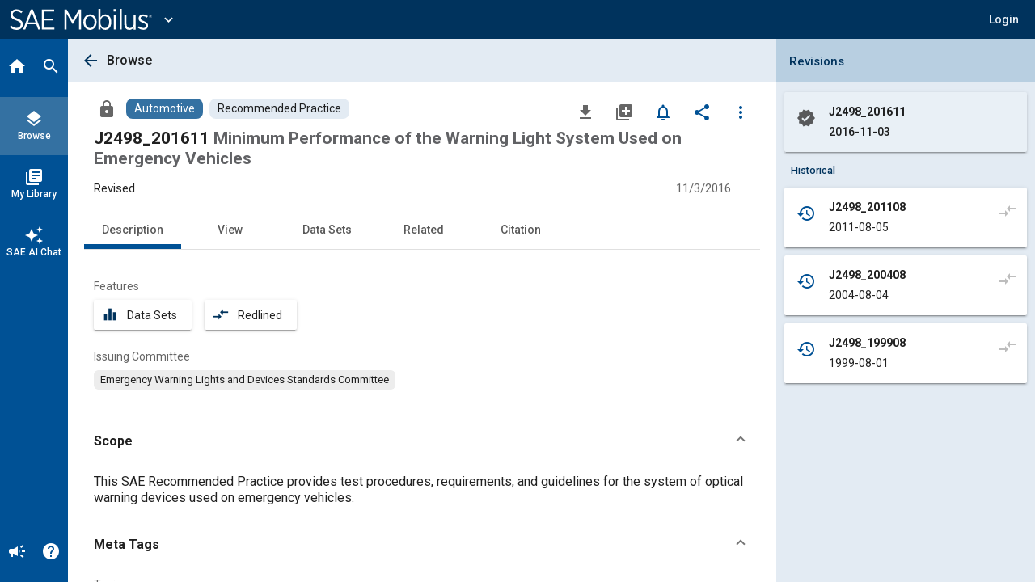

--- FILE ---
content_type: text/javascript
request_url: https://saemobilus.sae.org/636.b80e04cda9c4a182.js
body_size: 230
content:
"use strict";(self.webpackChunkmobilus=self.webpackChunkmobilus||[]).push([[636],{1255:(e,s,o)=>{o.r(s),o.d(s,{BrowseByModule:()=>B});var E=o(177),M=o(8477),a=o(7588),t=o(3443),u=o(6821),r=o(7138),l=o(4438);let B=(()=>{var _;class d{}return(_=d).\u0275fac=function(n){return new(n||_)},_.\u0275mod=l.$C({type:_}),_.\u0275inj=l.G2t({imports:[E.MD,u.c,a.G,M.G,t.z,r.SU]}),d})()}}]);